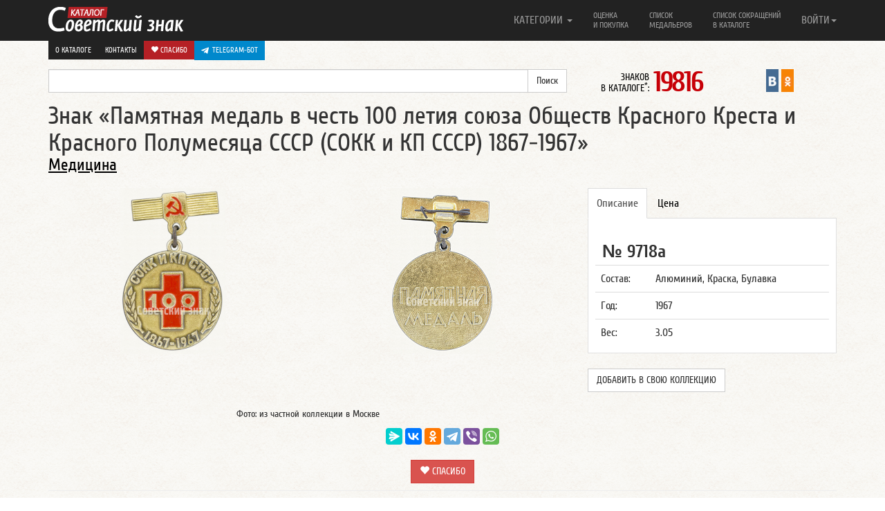

--- FILE ---
content_type: text/html; charset=UTF-8
request_url: https://www.sovietznak.ru/badge/28779
body_size: 9215
content:
<!DOCTYPE html>
<html lang="en">
<head>
	<title>Знак «Памятная медаль в честь 100 летия союза Обществ Красного Креста и Красного Полумесяца СССР (СОКК и КП СССР) 1867-1967»</title>
	<meta http-equiv="Content-Type" content="text/html; charset=UTF-8" />
<meta name="robots" content="index, follow" />
<meta name="keywords" content="честь 100 лет союз общество Красный Крест Красный Полумесяц СССР СОКК КП СССР 1867-1967 памятная медаль" />
<meta name="description" content="Знак Памятная медаль в честь 100 летия союза Обществ Красного Креста и Красного Полумесяца СССР (СОКК и КП СССР) 1867-1967" />
<link href="/local/components/custom/similar_items/templates/.default/style.css?1746387336498" type="text/css" rel="stylesheet"/>
<link href="/bitrix/components/itlogic/copy.disable/templates/.default/style.css?1575965912142" type="text/css" rel="stylesheet" data-template-style="true"/>
<script>if(!window.BX)window.BX={};if(!window.BX.message)window.BX.message=function(mess){if(typeof mess==='object'){for(let i in mess) {BX.message[i]=mess[i];} return true;}};</script>
<script>(window.BX||top.BX).message({"JS_CORE_LOADING":"Загрузка...","JS_CORE_NO_DATA":"- Нет данных -","JS_CORE_WINDOW_CLOSE":"Закрыть","JS_CORE_WINDOW_EXPAND":"Развернуть","JS_CORE_WINDOW_NARROW":"Свернуть в окно","JS_CORE_WINDOW_SAVE":"Сохранить","JS_CORE_WINDOW_CANCEL":"Отменить","JS_CORE_WINDOW_CONTINUE":"Продолжить","JS_CORE_H":"ч","JS_CORE_M":"м","JS_CORE_S":"с","JSADM_AI_HIDE_EXTRA":"Скрыть лишние","JSADM_AI_ALL_NOTIF":"Показать все","JSADM_AUTH_REQ":"Требуется авторизация!","JS_CORE_WINDOW_AUTH":"Войти","JS_CORE_IMAGE_FULL":"Полный размер"});</script>

<script src="/bitrix/js/main/core/core.min.js?1768731179242882"></script>

<script>BX.Runtime.registerExtension({"name":"main.core","namespace":"BX","loaded":true});</script>
<script>BX.setJSList(["\/bitrix\/js\/main\/core\/core_ajax.js","\/bitrix\/js\/main\/core\/core_promise.js","\/bitrix\/js\/main\/polyfill\/promise\/js\/promise.js","\/bitrix\/js\/main\/loadext\/loadext.js","\/bitrix\/js\/main\/loadext\/extension.js","\/bitrix\/js\/main\/polyfill\/promise\/js\/promise.js","\/bitrix\/js\/main\/polyfill\/find\/js\/find.js","\/bitrix\/js\/main\/polyfill\/includes\/js\/includes.js","\/bitrix\/js\/main\/polyfill\/matches\/js\/matches.js","\/bitrix\/js\/ui\/polyfill\/closest\/js\/closest.js","\/bitrix\/js\/main\/polyfill\/fill\/main.polyfill.fill.js","\/bitrix\/js\/main\/polyfill\/find\/js\/find.js","\/bitrix\/js\/main\/polyfill\/matches\/js\/matches.js","\/bitrix\/js\/main\/polyfill\/core\/dist\/polyfill.bundle.js","\/bitrix\/js\/main\/core\/core.js","\/bitrix\/js\/main\/polyfill\/intersectionobserver\/js\/intersectionobserver.js","\/bitrix\/js\/main\/lazyload\/dist\/lazyload.bundle.js","\/bitrix\/js\/main\/polyfill\/core\/dist\/polyfill.bundle.js","\/bitrix\/js\/main\/parambag\/dist\/parambag.bundle.js"]);
</script>
<script>BX.Runtime.registerExtension({"name":"ui.dexie","namespace":"BX.DexieExport","loaded":true});</script>
<script>BX.Runtime.registerExtension({"name":"fc","namespace":"window","loaded":true});</script>
<script>BX.Runtime.registerExtension({"name":"jquery2","namespace":"window","loaded":true});</script>
<script>(window.BX||top.BX).message({"LANGUAGE_ID":"ru","FORMAT_DATE":"DD.MM.YYYY","FORMAT_DATETIME":"DD.MM.YYYY HH:MI:SS","COOKIE_PREFIX":"SZ_SM","SERVER_TZ_OFFSET":"-18000","UTF_MODE":"Y","SITE_ID":"s1","SITE_DIR":"\/","USER_ID":"","SERVER_TIME":1768818334,"USER_TZ_OFFSET":0,"USER_TZ_AUTO":"Y","bitrix_sessid":"7d23eea8e4064b4647c189fef18cc4b3"});</script>


<script src="/bitrix/js/ui/dexie/dist/dexie.bundle.min.js?1750603422102530"></script>
<script src="/bitrix/js/main/core/core_frame_cache.min.js?176873117910214"></script>
<script src="/bitrix/js/arturgolubev.antispam/script.js?17577799211053"></script>
<script src="/bitrix/js/main/jquery/jquery-2.2.4.min.js?165986211485578"></script>
<script>BX.setJSList(["\/bitrix\/templates\/nbadge\/components\/custom\/news.detail\/belement_fix\/script.js","\/bitrix\/components\/itlogic\/copy.disable\/templates\/.default\/script.js"]);</script>
<meta property="og:title" content="Знак «Памятная медаль в честь 100 летия союза Обществ Красного Креста и Красного Полумесяца СССР (СОКК и КП СССР) 1867-1967»" />
<meta property="og:description" content="Знак Памятная медаль в честь 100 летия союза Обществ Красного Креста и Красного Полумесяца СССР (СОКК и КП СССР) 1867-1967" />
<meta property="og:url" content="http://www.sovietznak.ru/badge/28779" />
<meta property="og:image" content="http://www.sovietznak.ru/upload/iblock/c32/c32de861e5e98d6f469747fd646a2d13.jpg" />



<script  src="/bitrix/cache/js/s1/nbadge/template_a602d7bef6ad8e6a9f4c1eaac034f13a/template_a602d7bef6ad8e6a9f4c1eaac034f13a_v1.js?1768731191694"></script>
<script  src="/bitrix/cache/js/s1/nbadge/page_12d3b772ca9ae7407f431c8819c5cb34/page_12d3b772ca9ae7407f431c8819c5cb34_v1.js?17687311911329"></script>

	<meta http-equiv="X-UA-Compatible" content="IE=edge">
	<link rel="alternate" type="application/rss+xml" title="Новые знаки в каталоге Советский знак" href="/rss.php" />
	<meta name="viewport" content="width=device-width, initial-scale=1.0">
	<link rel="icon" href="/favicon.ico" type="image/x-icon" />
	<link rel="shortcut icon" href="/favicon.ico" type="image/x-icon" />   
	<link href="/bitrix/templates/nbadge/css/navbar-fixed-top.css" rel="stylesheet">

</head>
<body>
<div id="panel"></div>
<div id="wrap">

<style>#wrap { padding: 0; }</style>

	<div class="navbar navbar-inverse  navbar-fixed-top" role="navigation">
		<div class="container">
			<div class="navbar-header">
				<button type="button" class="navbar-toggle" data-toggle="collapse" data-target=".navbar-collapse">
					<span class="sr-only">Навигация</span>
		            <span class="icon-bar"></span>
		            <span class="icon-bar"></span>
		            <span class="icon-bar"></span>
				</button>
				<a class="navbar-brand" href="/"><img src="/bitrix/templates/nbadge/img/logo.png" alt="Каталог Советский знак" /></a>
			</div>

			<div class="navbar-collapse collapse">
				<ul class="nav navbar-nav navbar-right">
	<li class="dropdown">
		<a href="#" class="dropdown-toggle single-line" data-toggle="dropdown">КАТЕГОРИИ <b class="caret"></b></a>
		<ul class="dropdown-menu">
			<li><a title="Авиация, Космос" href="/badge/category/90">Авиация, Космос <span class="badge">995</span></a></li>
			<li><a title="Армия, ВОВ" href="/badge/category/106">Армия, ВОВ <span class="badge">1586</span></a></li>
			<li><a title="Великий Октябрь, Революция" href="/badge/category/91">Великий Октябрь, Революция <span class="badge">239</span></a></li>
			<li><a title="Ветераны, герои труда" href="/badge/category/92">Ветераны, герои труда <span class="badge">120</span></a></li>
			<li><a title="ВЛКСМ, Ленин" href="/badge/category/93">ВЛКСМ, Ленин <span class="badge">756</span></a></li>
			<li><a title="Выставки, симпозиумы" href="/badge/category/95">Выставки, симпозиумы <span class="badge">510</span></a></li>
			<li><a title="Города, Регионы" href="/badge/category/96">Города, Регионы <span class="badge">2341</span></a></li>
			<li><a title="Даты, памятные события" href="/badge/category/97">Даты, памятные события <span class="badge">4406</span></a></li>
			<li><a title="Депутаты, съезды, КПСС" href="/badge/category/98">Депутаты, съезды, КПСС <span class="badge">229</span></a></li>
			<li><a title="Искусство, театр" href="/badge/category/102">Искусство, театр <span class="badge">430</span></a></li>
			<li><a title="Конгресс, Конференции" href="/badge/category/103">Конгресс, Конференции <span class="badge">210</span></a></li>
			<li><a title="Медицина" href="/badge/category/109">Медицина <span class="badge">243</span></a></li>
			<li><a title="Отличник, Ударник, Заслуженный" href="/badge/category/112">Отличник, Ударник, Заслуженный <span class="badge">1726</span></a></li>
			<li><a title="Почетный, Лауреат" href="/badge/category/114">Почетный, Лауреат <span class="badge">365</span></a></li>
			<li><a title="Разное" href="/badge/category/132">Разное <span class="badge">445</span></a></li>
			<li><a title="Силовые структуры" href="/badge/category/119">Силовые структуры <span class="badge">578</span></a></li>
			<li><a title="Союзы, общества" href="/badge/category/121">Союзы, общества <span class="badge">1211</span></a></li>
			<li><a title="Спорт, олимпиада" href="/badge/category/122">Спорт, олимпиада <span class="badge">4094</span></a></li>
			<li><a title="Стройки, походы, юбилеи предприятий" href="/badge/category/123">Стройки, походы, юбилеи предприятий <span class="badge">252</span></a></li>
			<li><a title="Торговля" href="/badge/category/126">Торговля <span class="badge">299</span></a></li>
			<li><a title="Транспорт" href="/badge/category/127">Транспорт <span class="badge">616</span></a></li>
			<li><a title="Учебные заведения" href="/badge/category/129">Учебные заведения <span class="badge">1580</span></a></li>
			<li><a title="Фестивали, праздники" href="/badge/category/130">Фестивали, праздники <span class="badge">152</span></a></li>
			<li><a title="Флот" href="/badge/category/131">Флот <span class="badge">621</span></a></li>
		</ul>
	</li>
					<li ><a class="two-line" title="Оценка и покупка" href="/buy/">Оценка<br/> и покупка</a></li>
					<li ><a class="two-line" title="Список медальеров" href="/medalier/">Список<br/> медальеров</a></li>
					<li ><a class="two-line" title="Список сокращений в каталоге" href="/badge/info/">Список сокращений<br/> в каталоге</a></li>
					<li class="visible-xs"><a class="one-line" title="О каталоге" href="/about/">О каталоге</a></li>
					<li class="visible-xs"><a class="one-line donate" title=" Спасибо" href="/donate/"><i class="glyphicon glyphicon-heart"></i> Спасибо</a></li>
					<li class="visible-xs" style="background-color: #61a8de">
						<a href="https://t.me/sovietznakbot" target="_blank" style="background-color: #0088cc; background-color: #0088cc; padding: 10px; color: #fff; display: flex;"><svg style="width: 16px; height: 16px; padding-right: 5px;" enable-background="new 0 0 24 24" viewBox="0 0 24 24" xmlns="http://www.w3.org/2000/svg"><path d="m9.417 15.181-.397 5.584c.568 0 .814-.244 1.109-.537l2.663-2.545 5.518 4.041c1.012.564 1.725.267 1.998-.931l3.622-16.972.001-.001c.321-1.496-.541-2.081-1.527-1.714l-21.29 8.151c-1.453.564-1.431 1.374-.247 1.741l5.443 1.693 12.643-7.911c.595-.394 1.136-.176.691.218z" fill="#ffffff"/></svg> Telegram-бот</a>
					</li>
				

<li class="dropdown">
	<a href="#" class="dropdown-toggle single-line" data-toggle="dropdown">ВОЙТИ<b class="caret"></b></a>
	<ul class="dropdown-menu">
		<li class="navbar-content">

									<form role="form" name="system_auth_form6zOYVN" method="post" target="_top" action="/auth/"><input type="hidden" name="faction_type" value="variant">
<input type="hidden" name="faction_word" value="variant">
<input type="hidden" name="faction_site" value="">


											<input type="hidden" name="backurl" value="/badge/28779?ID=28779" />
					
					
						<input type="hidden" name="AUTH_FORM" value="Y" />
						<input type="hidden" name="TYPE" value="AUTH" />

						<div class="form-group"><input type="text" class="form-control" name="USER_LOGIN" maxlength="50" placeholder="Логин" value=""></div>
						<div class="form-group"><input type="password" class="form-control" name="USER_PASSWORD" maxlength="50" placeholder="Пароль"  autocomplete="off"></div>

												<div class="checkbox"><label><input type="checkbox" id="USER_REMEMBER_frm" name="USER_REMEMBER" value="Y"> Запомнить меня</label></div>
						
						
						<div class="form-group"><input type="submit" class="btn btn-success btn-block" name="Login" value="Войти"></div>

						<div class="form-group">
							<p>
							Что дает регистрация:<br/>
							1. Личный кабинет пользователя<br/>
							2. Возможность детального просмотра изображений
							3. Создать коллекцию
							</p>
							<p>
														<a href="/auth/?register=yes&amp;backurl=%2Fbadge%2F28779%3FID%3D28779" rel="nofollow">Регистрация</a><br/>
														<a href="/auth/?forgot_password=yes&amp;backurl=%2Fbadge%2F28779%3FID%3D28779" rel="nofollow">Забыли свой пароль?</a>
							</p>
						</div>
					</form>

		</li>
	</ul>
</li>


 
				</ul>
       </div>

				<div class="row dop-menu hidden-xs">
					<div class="col-lg-12 text-right pull-right">
						<div class="dop-menu-box">
													<a href="/about/">О каталоге</a>
						</div>
						<div class="dop-menu-box">
													<a href="/contact/">Контакты</a>
						</div>
						<div class="dop-menu-box">
													<a class="donate" href="/donate/"><i class="glyphicon glyphicon-heart"></i> Спасибо</a>
						</div>
						<div class="dop-menu-box" style="background-color: #61a8de">
							<a href="https://t.me/sovietznakbot" target="_blank" style="background-color: #0088cc; background-color: #0088cc; padding: 6px 10px; color: #fff; display: flex;"><svg style="width: 16px; height: 16px; padding-right: 5px;" enable-background="new 0 0 24 24" viewBox="0 0 24 24" xmlns="http://www.w3.org/2000/svg"><path d="m9.417 15.181-.397 5.584c.568 0 .814-.244 1.109-.537l2.663-2.545 5.518 4.041c1.012.564 1.725.267 1.998-.931l3.622-16.972.001-.001c.321-1.496-.541-2.081-1.527-1.714l-21.29 8.151c-1.453.564-1.431 1.374-.247 1.741l5.443 1.693 12.643-7.911c.595-.394 1.136-.176.691.218z" fill="#ffffff"/></svg> Telegram-бот</a>
					    </div>
					</div>
				</div>

		</div>
	</div> 
	<div class="container">
		<div class="row sub-menu">
	        <div class="col-lg-8">

<form action="/search/index.php"><input type="hidden" name="faction_type" value="variant">
<input type="hidden" name="faction_word" value="variant">
<input type="hidden" name="faction_site" value="">

	<div class="input-group">
		<input type="text" name="q" value="" class="form-control" />
		<span class="input-group-btn">
			<input class="btn btn-default" name="s" type="submit" value="Поиск" />
      	</span>
	</div>
</form>
			</div>

<div class="col-lg-2 col-md-6 col-sm-6 col-xs-12"><div class="info-count-badge"  title="Знаков в каталоге: 19816"><small>ЗНАКОВ<br/> В КАТАЛОГЕ<sup>*</sup>: </small><span class="big js-count-badges" data-toggle="tooltip" data-placement="bottom" title="Число знаков указано согласно настройкам личного кабинета">19816</span></div></div>
			 
			 
       <div class="col-lg-2 col-md-6 col-sm-6 col-xs-12">
				<div style="display:flex; justify-content: center">
               				<div class="sz-in-social">
					<a rel="nofollow" target="_blank" href="https://vk.com/club59609613" title="Каталог Советский знак ВКонтакте"><img src="/bitrix/templates/nbadge/img/soc/01vk24x44.png" width="18" alt="Каталог Советский знак ВКонтакте"></a>
					<a rel="nofollow" target="_blank" href="https://ok.ru/group/51820910149781" title="Каталог Советский знак в Одноклассниках"><img src="/bitrix/templates/nbadge/img/soc/05odnoklasniki24x44.png" width="18" alt="Каталог Советский знак в Одноклассниках"></a>
				</div>
			</div>
			</div>

		</div>
 
<a rel="nofollow" name="top"></a>
        
		<div class="element-badge">
			<div class="row header-badge">
		        <div class="col-lg-12">
					<h1>Знак «Памятная медаль в честь 100 летия союза Обществ Красного Креста и Красного Полумесяца СССР (СОКК и КП СССР) 1867-1967» </h1>
				</div>
										        <div class="col-lg-12">
					<h3><a href="/badge/category/109">Медицина</a></h3>
				</div>
											</div>
			<a rel="nofollow" name="type1"></a>
			<a rel="nofollow" name="28778"></a>
			<div class="row body-badge">
					        <div class="col-lg-4 col-sm-6 avers-badge" itemscope itemtype="https://schema.org/ImageObject">
					<meta itemprop="description" content="АВЕРС: Знак «Памятная медаль в честь 100 летия союза Обществ Красного Креста и Красного Полумесяца СССР (СОКК и КП СССР) 1867-1967» № 9718а">
					<meta itemprop="height" content="240">
					<meta itemprop="width" content="152">
				  	<a data-fancybox data-src="#authorization" href="javascript:;">
						<img itemprop="contentUrl" src="/upload/iblock/c32/c32de861e5e98d6f469747fd646a2d13.jpg" alt="АВЕРС: Знак «Памятная медаль в честь 100 летия союза Обществ Красного Креста и Красного Полумесяца СССР (СОКК и КП СССР) 1867-1967» № 9718а" width="152" height="240" style="width: 152px; height: 240px">
					</a>
				</div>

								<div class="col-lg-4 col-sm-6 revers-badge" itemscope itemtype="https://schema.org/ImageObject">
					<meta itemprop="description" content="РЕВЕРС: Знак «Памятная медаль в честь 100 летия союза Обществ Красного Креста и Красного Полумесяца СССР (СОКК и КП СССР) 1867-1967» № 9718а">
					<meta itemprop="height" content="240">
					<meta itemprop="width" content="153">
					<a data-fancybox data-src="#authorization" href="javascript:;"><img itemprop="contentUrl" src="/upload/resize_cache/iblock/dc2/240_240_1/dc24c92c01de6d55edd25a1a4e813c91.jpg" alt="РЕВЕРС: Знак «Памятная медаль в честь 100 летия союза Обществ Красного Креста и Красного Полумесяца СССР (СОКК и КП СССР) 1867-1967» № 9718а" style="width: 153px; height: 240px"></a>
				</div>
				
		        <div class="col-lg-4 col-sm-12 badge-content">
					<div class="tabbable">
						<ul class="nav nav-tabs">
							<li class="active"><a rel="nofollow" href="#opisanie_1" data-toggle="tab">Описание</a></li>
						    <li><a rel="nofollow" href="#cena_1" data-toggle="tab">Цена</a></li>
																																		</ul>
												<div class="tab-content">
													<div class="tab-pane active" id="opisanie_1">
								<p class="badge_uin">№ 9718а</p>
								<table class="table">
																		<tr>
										<td>Состав:</td>
										<td>Алюминий, Краска, Булавка</td>
									</tr>
									
																		<tr>
										<td>Год:</td>
										<td>1967</td>
									</tr>
									
									
									
																		<tr>
										<td>Вес:</td>
										<td>3.05</td>
									</tr>
									

									
									
								</table>

	    					</div>


						    <div class="tab-pane" id="cena_1">
																<p class="badge-price">
									60-120								</p>
																<p class="meprice">
									<div class="btn" style="background-color: #0088cc;">
										<a href="https://t.me/sovietznakbot" target="_blank" style="color: #fff; display: flex; align-items: center; text-transform: uppercase;">
											<svg style="width: 16px; height: 16px; padding-right: 5px;" enable-background="new 0 0 24 24" viewBox="0 0 24 24" xmlns="http://www.w3.org/2000/svg"><path d="m9.417 15.181-.397 5.584c.568 0 .814-.244 1.109-.537l2.663-2.545 5.518 4.041c1.012.564 1.725.267 1.998-.931l3.622-16.972.001-.001c.321-1.496-.541-2.081-1.527-1.714l-21.29 8.151c-1.453.564-1.431 1.374-.247 1.741l5.443 1.693 12.643-7.911c.595-.394 1.136-.176.691.218z" fill="#ffffff"></path></svg> Telegram-бот
										</a>
									</div>
																		<a class="btn btn-danger" href="/buy/">Оценка и покупка</a>
																		
								</p>
																<p class="desp error">
									<noindex>
									<small>
									Цены в каталоге соответствуют ценам на рынке фалеристики в России. Стоимость знаков в каталоге приведена в рублях и является личным мнением автора.<br/>
									<span class="warning">Внимание!</span><br/>
									<u>Знаки опубликованные в каталоге не продаются!</u>
									</small>
									</noindex>
								</p>
														    </div>


							
							

							
							
						</div>
						                          
						<br><button class="btn btn-default" style="text-transform: uppercase" data-fancybox data-src="#authorization" href="javascript:;">Добавить в свою коллекцию</button>
                        					</div><!-- tab content -->

					<div class="row more-photo-badge">

						
						

												
												
					</div>

																		
				</div>
			</div> 
			<div class="row">
		        <div class="col-sm-8" style="text-align: center;">
					<small>Фото: из частной коллекции в Москве</small>
				</div>
			</div>


						<div class="row like-post">
				<!--<div class="col-lg-3"><img src="/bitrix/templates/nbadge/img/social.gif" alt=""></div>-->
				<div class="center-block col-lg-12">

									<script src="https://yastatic.net/share2/share.js"></script>
					<div class="ya-share2" data-curtain data-limit="6" data-services="messenger,vkontakte,odnoklassniki,telegram,viber,whatsapp"></div>
					<br>
					<div style="text-align: center;">
						<a class="btn btn-danger btn-donate" style="text-decoration: none;" href="/donate/"><i class="glyphicon glyphicon-heart"></i> Спасибо</a>
					</div>

				
				</div>
			</div>
										<hr class="last">
<div id="authorization" style="display: none;">

    		<div class="panel">
			  	<div class="panel-heading">
			    	<h3 class="panel-title">Авторизация</h3>
			 	</div>
			  	<div class="panel-body">

					<p>Для просмотра изображений в отдельном окне, вам необходимо авторизоваться.<br/>
					<a href="/auth/?register=yes">Регистрация</a><br>
					<a href="/auth/?forgot_password=yes">Забыли свой пароль?</a></p>

					<form role="form" name="system_auth_formPqgS8z" method="post" target="_top" action="/auth/" ><input type="hidden" name="faction_type" value="variant">
<input type="hidden" name="faction_word" value="variant">
<input type="hidden" name="faction_site" value="">


					<input type="hidden" name="backurl" value="/badge/28779?ID=28779" />
					
						<input type="hidden" name="AUTH_FORM" value="Y" />
						<input type="hidden" name="TYPE" value="AUTH" />


						<div class="form-group mauto"><input type="text" class="form-control" name="USER_LOGIN" maxlength="50" placeholder="Логин" value=""></div>
						<div class="form-group"><input type="password" class="form-control" name="USER_PASSWORD" maxlength="50" placeholder="Пароль"></div>


												<div class="checkbox"><label><input type="checkbox" id="USER_REMEMBER_frm_auto" name="USER_REMEMBER" value="Y"> Запомнить меня</label></div>
						
						
						<div class="form-group"><input type="submit" class="btn btn-success btn-block" name="Login" value="Войти"></div>
					</form>
				</div>
			</div>

</div>

 
<!--'start_frame_cache_ynQ7a9'-->
    <div class="list-badge infix">
		<div class="badge-similar"><div class="row"><h4>Похожие знаки</h4></div></div>
                    <div class="row">
                                                        <div class="col-lg-3 col-md-6 col-sm-6 col-xs-12 item" data-mh="badge-group" style="height: 381px;">
                        <noindex>
                            <a class="picture" title="Знак «Донор СССР. Общество Красного креста и Красного полумесяца»" href="/badge/17002">
                                                                    <img src="/upload/iblock/a84/9e2/front.jpg" alt="Знак «Донор СССР. Общество Красного креста и Красного полумесяца»">
                                                            </a>
                            <h2><a class="big" href="/badge/17002">Знак «Донор СССР. Общество Красного креста и Красного полумесяца»</a></h2>
                                                            <span class="badge">4658б</span>
                                                                                </noindex>
                    </div>
                                                        <div class="col-lg-3 col-md-6 col-sm-6 col-xs-12 item" data-mh="badge-group" style="height: 381px;">
                        <noindex>
                            <a class="picture" title="Знак «Будь готов к санитарной обороне. Общество Красного креста и Красного полумесяца. Синяя эмаль»" href="/badge/22321">
                                                                    <img src="/upload/iblock/a60/00f/front.jpg" alt="Знак «Будь готов к санитарной обороне. Общество Красного креста и Красного полумесяца. Синяя эмаль»">
                                                            </a>
                            <h2><a class="big" href="/badge/22321">Знак «Будь готов к санитарной обороне. Общество Красного креста и Красного полумесяца. Синяя эмаль»</a></h2>
                                                            <span class="badge">6871а</span>
                                                                                </noindex>
                    </div>
                                                        <div class="col-lg-3 col-md-6 col-sm-6 col-xs-12 item" data-mh="badge-group" style="height: 381px;">
                        <noindex>
                            <a class="picture" title="Знак «Готов к санитарной обороне. Общество Красного креста и Красного полумесяца. Белая эмаль»" href="/badge/22323">
                                                                    <img src="/upload/iblock/c8c/5df/front.jpg" alt="Знак «Готов к санитарной обороне. Общество Красного креста и Красного полумесяца. Белая эмаль»">
                                                            </a>
                            <h2><a class="big" href="/badge/22323">Знак «Готов к санитарной обороне. Общество Красного креста и Красного полумесяца. Белая эмаль»</a></h2>
                                                            <span class="badge">6872а</span>
                                                                                </noindex>
                    </div>
                                                        <div class="col-lg-3 col-md-6 col-sm-6 col-xs-12 item" data-mh="badge-group" style="height: 381px;">
                        <noindex>
                            <a class="picture" title="Знак «Будь готов к санитарной обороне. Общество Красного креста и Красного полумесяца. Голубая эмаль»" href="/badge/22325">
                                                                    <img src="/upload/iblock/531/front.jpg" alt="Знак «Будь готов к санитарной обороне. Общество Красного креста и Красного полумесяца. Голубая эмаль»">
                                                            </a>
                            <h2><a class="big" href="/badge/22325">Знак «Будь готов к санитарной обороне. Общество Красного креста и Красного полумесяца. Голубая эмаль»</a></h2>
                                                            <span class="badge">6873а</span>
                                                                                </noindex>
                    </div>
                            </div>

                            <hr>
                                <div class="row">
                                                        <div class="col-lg-3 col-md-6 col-sm-6 col-xs-12 item" data-mh="badge-group" style="height: 381px;">
                        <noindex>
                            <a class="picture" title="Знак «Юные друзья Общества Красного Креста и Красного Полумесяца (ККиКП)»" href="/badge/24404">
                                                                    <img src="/upload/iblock/479/f54/front.jpg" alt="Знак «Юные друзья Общества Красного Креста и Красного Полумесяца (ККиКП)»">
                                                            </a>
                            <h2><a class="big" href="/badge/24404">Знак «Юные друзья Общества Красного Креста и Красного Полумесяца (ККиКП)»</a></h2>
                                                            <span class="badge">7775а</span>
                                                                                </noindex>
                    </div>
                                                        <div class="col-lg-3 col-md-6 col-sm-6 col-xs-12 item" data-mh="badge-group" style="height: 381px;">
                        <noindex>
                            <a class="picture" title="Знак «За санитарную оборону» для юношества" href="/badge/24407">
                                                                    <img src="/upload/iblock/ab7/188/front.jpg" alt="Знак «За санитарную оборону» для юношества">
                                                            </a>
                            <h2><a class="big" href="/badge/24407">Знак «За санитарную оборону» для юношества</a></h2>
                                                            <span class="badge">7776а</span>
                                                                                </noindex>
                    </div>
                                                        <div class="col-lg-3 col-md-6 col-sm-6 col-xs-12 item" data-mh="badge-group" style="height: 381px;">
                        <noindex>
                            <a class="picture" title="Знак «Крепите санитарную оборону СССР. КККП (Красного креста и красного полумесяца)»" href="/badge/24412">
                                                                    <img src="/upload/iblock/615/4c2/front.jpg" alt="Знак «Крепите санитарную оборону СССР. КККП (Красного креста и красного полумесяца)»">
                                                            </a>
                            <h2><a class="big" href="/badge/24412">Знак «Крепите санитарную оборону СССР. КККП (Красного креста и красного полумесяца)»</a></h2>
                                                            <span class="badge">7778а</span>
                                                                                </noindex>
                    </div>
                                                        <div class="col-lg-3 col-md-6 col-sm-6 col-xs-12 item" data-mh="badge-group" style="height: 381px;">
                        <noindex>
                            <a class="picture" title="Знак «Красный крест. Эстонская ССР»" href="/badge/25189">
                                                                    <img src="/upload/iblock/2b1/2b12c0ed3dfcdaa986b3edde4cbef879.jpg" alt="Знак «Красный крест. Эстонская ССР»">
                                                            </a>
                            <h2><a class="big" href="/badge/25189">Знак «Красный крест. Эстонская ССР»</a></h2>
                                                            <span class="badge">8132а</span>
                                                                                </noindex>
                    </div>
                            </div>

                            <hr>
                    
            </div>
<!--'end_frame_cache_ynQ7a9'--> 

	</div>
</div>

<div id="footer">
	<div class="container">
    	<p class="text-muted">&copy; 2012-2026 Каталог Советский знак
			<br><small><sup>*</sup> число знаков указано согласно настройкам из личного кабинета</small></p>
	</div>
</div>
<script src="/bitrix/templates/nbadge/js/jquery-1.11.1.min.js"></script>
<script src="/bitrix/templates/nbadge/js/bootstrap.min.js"></script>
<script src="/bitrix/templates/nbadge/js/bootstrap-tabdrop.js"></script>
<script src="/bitrix/templates/nbadge/js/jquery.fancybox.min.js"></script>
<script src="/bitrix/templates/nbadge/js/jquery.matchHeight-min.js"></script>
<script src="/bitrix/templates/nbadge/js/script.js"></script>
<link href="/bitrix/templates/nbadge/css/bootstrap.css" rel="stylesheet" media="print" onload="this.media='all'">
<link href="/bitrix/templates/nbadge/css/tabdrop.css" rel="stylesheet" media="print" onload="this.media='all'">
<link href="/bitrix/templates/nbadge/css/jquery.fancybox.min.css" rel="stylesheet" media="print" onload="this.media='all'">
<link href="/bitrix/templates/nbadge/css/style.css" rel="stylesheet" media="print" onload="this.media='all'">

<script>
	$(function(){
		$("[data-fancybox]").fancybox({
			iframe : {
        		css : {
            		width : '600px'
				}
			}
		});
		$('.nav-tabs:first').tabdrop();
		var hash = window.location.hash;
		hash && $('ul.nav a[href="' + hash + '"]').tab('show');
		$('.nav-tabs a').click(function (e) {
			e.preventDefault();
		    $(this).tab('show');
		    var scrollmem = $(this).offset();
		    window.location.hash = this.hash;
		    $('html,body').scrollTop(scrollmem.top);
		});
		$('.tooltip-more-photo').tooltip({
			selector: "[data-toggle=tooltip]",
			container: "body"
		});
		$(".fancybox").fancybox({openEffect: "none",closeEffect: "none"});
		$(".faninline").fancybox({width: '90%', openEffect: "none",closeEffect: "none",type : 'iframe'});
		$(".fancyEdixBox").fancybox({
			openEffect: "none",
			closeEffect: "none",
			afterClose: function () {
                parent.location.reload(true)
			}
		});
		$('.item').matchHeight();
		$('a[name]').css({'position':'absolute','margin-top':'-73px'});

			});
</script>
<div id="bstat">
		<div class="stat">
<!-- Rating@Mail.ru counter -->
<script type="text/javascript">//<![CDATA[
var _tmr = _tmr || [];
_tmr.push({id: "2437974", type: "pageView", start: (new Date()).getTime()});
(function (d, w) {
   var ts = d.createElement("script"); ts.type = "text/javascript"; ts.async = true;
   ts.src = (d.location.protocol == "https:" ? "https:" : "http:") + "//top-fwz1.mail.ru/js/code.js";
   var f = function () {var s = d.getElementsByTagName("script")[0]; s.parentNode.insertBefore(ts, s);};
   if (w.opera == "[object Opera]") { d.addEventListener("DOMContentLoaded", f, false); } else { f(); }
})(document, window);
//]]></script>
<noscript><div class="statmailru"><img src="//top-fwz1.mail.ru/counter?id=2437974;js=na" style="border:0;" height="1" width="1" alt="Рейтинг@Mail.ru" /></div></noscript>
<!-- //Rating@Mail.ru counter -->
<script type="text/javascript">
  var _gaq = _gaq || [];
  _gaq.push(['_setAccount', 'UA-22807650-1']);
  _gaq.push(['_trackPageview']);
  (function() {
    var ga = document.createElement('script'); ga.type = 'text/javascript'; ga.async = true;
    ga.src = ('https:' == document.location.protocol ? 'https://ssl' : 'http://www') + '.google-analytics.com/ga.js';
    var s = document.getElementsByTagName('script')[0]; s.parentNode.insertBefore(ga, s);
  })();
</script>
<!-- begin of Top100 code -->


<!-- Yandex.Metrika counter --><script type="text/javascript"> (function (d, w, c) { (w[c] = w[c] || []).push(function() { try { w.yaCounter14706565 = new Ya.Metrika({ id:14706565, clickmap:true, trackLinks:true, accurateTrackBounce:true, webvisor:true, trackHash:true }); } catch(e) { } }); var n = d.getElementsByTagName("script")[0], s = d.createElement("script"), f = function () { n.parentNode.insertBefore(s, n); }; s.type = "text/javascript"; s.async = true; s.src = "https://mc.yandex.ru/metrika/watch.js"; if (w.opera == "[object Opera]") { d.addEventListener("DOMContentLoaded", f, false); } else { f(); } })(document, window, "yandex_metrika_callbacks");</script><noscript><div><img src="https://mc.yandex.ru/watch/14706565" style="position:absolute; left:-9999px;" alt="" /></div></noscript><!-- /Yandex.Metrika counter -->


<script id="top100Counter" type="text/javascript" src="https://counter.rambler.ru/top100.jcn?2790074"></script>
<noscript>
<a href="https://top100.rambler.ru/navi/2790074/">
<img src="https://counter.rambler.ru/top100.cnt?2790074" alt="Rambler's Top100" />
</a>
</noscript>
<!-- end of Top100 code -->
<!--LiveInternet counter--><script type="text/javascript"><!--
document.write("<a href='http://www.liveinternet.ru/click' "+
"target=_blank><img src='//counter.yadro.ru/hit?t44.6;r"+
escape(document.referrer)+((typeof(screen)=="undefined")?"":
";s"+screen.width+"*"+screen.height+"*"+(screen.colorDepth?
screen.colorDepth:screen.pixelDepth))+";u"+escape(document.URL)+
";"+Math.random()+"' alt='' title='LiveInternet' "+"border='0' width='31' height='31'><\/a>")
//-->
</script><!--/LiveInternet-->


    	</div>
	</div>
<div id="footer">
	<div class="container">
    	<div id="bx-composite-banner" style="display: inline-block; margin-top: 10px; margin-bottom: 10px;"></div>
	</div>
</div>
<input type="text" class="js-share-link" id="share-link" value="" style="display: none; width: 30%">
</body>
</html>

--- FILE ---
content_type: application/javascript
request_url: https://www.sovietznak.ru/bitrix/js/arturgolubev.antispam/script.js?17577799211053
body_size: 918
content:
document.addEventListener("DOMContentLoaded", function(){
    agas_replace_vals();

    try {
        BX.addCustomEvent('onAjaxSuccess', function(e, params){
            agas_replace_vals();
        });
	}catch(err){
		// console.log("BX not defined");
	}

    try {
        $(document).ajaxSuccess(function(event, request, settings){
			agas_replace_vals();
		});
	}catch(err){
		// console.log("BX not defined");
	}
});

if(window.frameCacheVars !== undefined){
	BX.addCustomEvent("onFrameDataReceived", function(json){
		agas_replace_vals();
	});
}

function agas_replace_vals(){
    let inputs = document.querySelectorAll('input[name="faction_word"]');
    // console.log(inputs);
    if(inputs.length){
        inputs.forEach(function(item){
            item.value = '';
        });
    }

    inputs = document.querySelectorAll('input[name="faction_site"]');
    // console.log(inputs);
    if(inputs.length){
        inputs.forEach(function(item){
            item.value = 'variant2';
        });
    }
}